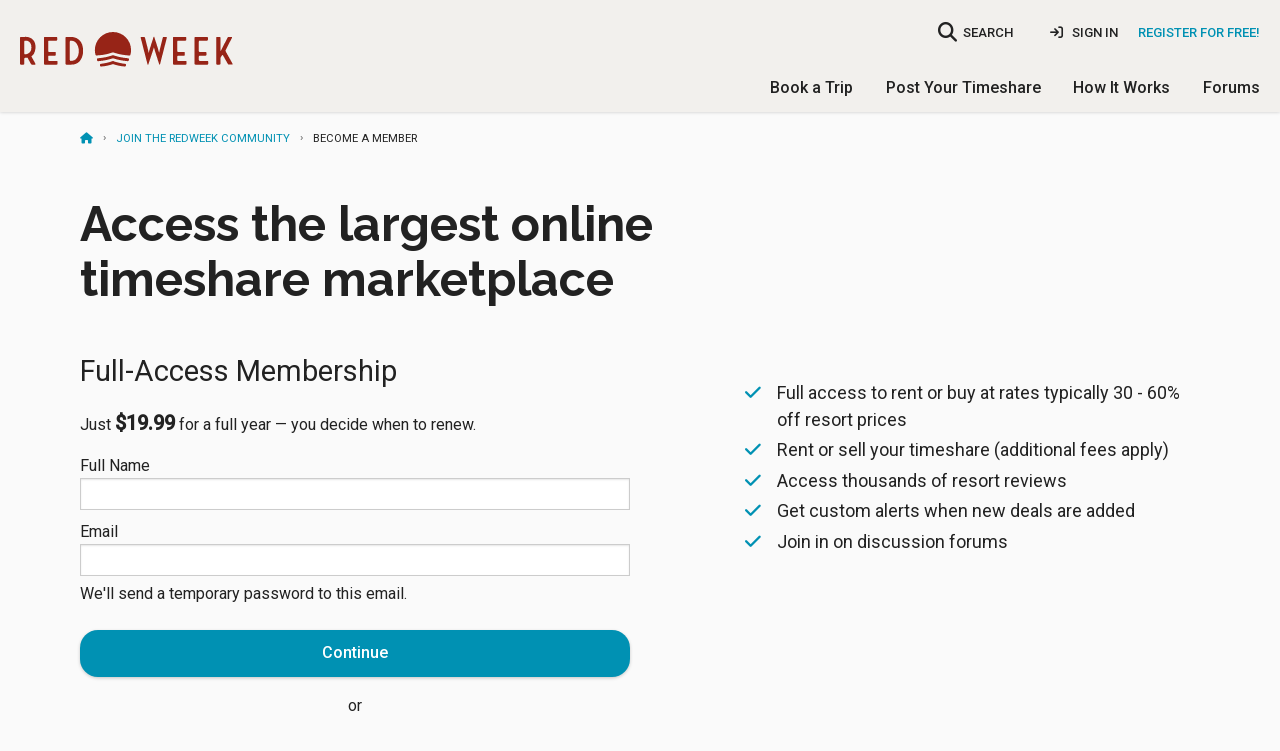

--- FILE ---
content_type: text/html; charset=utf-8
request_url: https://cdn2.redweek.com/join/member?target=%2Fresort%2FP3051-residotel-le-stanley%2Freviews
body_size: 6434
content:



<!DOCTYPE html>
<html lang="en" class="no-js" xmlns="http://www.w3.org/1999/xhtml" prefix="og: http://ogp.me/ns# fb: http://ogp.me/ns/fb#">
  <head>
    <meta charset="utf-8">



<script nonce="KfP7e0p2MGhQKW9BbuAhL3zxeiU">
  window.addEventListener("error", function (e) {
    if (e.message === "Script error." && e.lineno == 0) return;

    var msg = e.message + ' at ' + e.filename + ':' + e.lineno;

    
    if (typeof utag != 'undefined') {
      utag.link({
        "event_type": "exception",
        "tealium_event": "js_error",
        "description": "JS Error: " + msg,
                     "page_url" : "https://www.redweek.com/join/member",
              })
    }
  });

  </script>

<title>Become a RedWeek Member | RedWeek</title>
<meta name="viewport" content="width=device-width, initial-scale=1, shrink-to-fit=no, user-scalable=yes">
<meta name="description" content="Become a member of RedWeek.com to access timeshare rentals, timeshares for sale, sell or rent your timeshare">
 <meta name="keywords" content="redweek membership,become a redweek member,register,join redweek"> <link rel="shortcut icon" href="https://cdn5.redweek.com/img/favicon.ico?qHj4-4_ipYl-p19px2V1kA">
<meta name="apple-mobile-web-app-title" content="RedWeek">

          <link href="https://fonts.googleapis.com/css2?family=Handlee&family=Raleway:wght@700&family=Roboto:ital,wght@0,300;0,400;0,500;1,400&display=swap" rel="stylesheet">

     <link rel="stylesheet" type="text/css" href="https://cdn5.redweek.com/css/redweek-styles.css?QUGKTTBYueUIMQv6UJWvcA">
     <link rel="stylesheet" type="text/css" href="https://cdn6.redweek.com/ext-lib/css/fontawesome-redweek/css/all.min.css?M5d4qntFc4xyD11ygAVhew">

<link rel="stylesheet" type="text/css" href="https://cdn6.redweek.com/css/redweek-print.css?biqWLFJ0ReHDCovst7PQkw" media="print">

     <link rel="stylesheet" type="text/css" href="https://cdn6.redweek.com/css/rw-page-membership.css?XHZhspPFu39NZCbeq_eZNQ" media="screen">

<script nonce="KfP7e0p2MGhQKW9BbuAhL3zxeiU">(()=>{var e=".js-invisible { visibility:hidden; position: absolute; top: -100%; } .js-hide { display:none; }",t=document.createElement("style");t.type="text/css",t.styleSheet?t.styleSheet.cssText=e:t.appendChild(document.createTextNode(e)),document.getElementsByTagName("head")[0].appendChild(t)})();var rw=[];rw.ready=rw.push;try{document.createElement("link").relList.supports("preload")||document.querySelectorAll('link[rel="preload"][as="style"]').forEach(function(e){var t=document.createElement("link");t.rel="stylesheet",t.href=e.href,document.head.appendChild(t)})}catch(e){}</script>

           <script nonce="KfP7e0p2MGhQKW9BbuAhL3zxeiU">(function(w,d,s,l,i){w[l]=w[l]||[];w[l].push({'gtm.start':
      new Date().getTime(),event:'gtm.js'});var f=d.getElementsByTagName(s)[0],
      j=d.createElement(s),dl=l!='dataLayer'?'&l='+l:'';j.async=true;j.src=
      'https://www.googletagmanager.com/gtm.js?id='+i+dl;f.parentNode.insertBefore(j,f);
      })(window,document,'script','dataLayer','GTM-MQ8V3M');</script>


<script async src="https://www.googletagmanager.com/gtag/js?id=G-SLC4LR4L3Z" nonce="KfP7e0p2MGhQKW9BbuAhL3zxeiU"></script>
<script nonce="KfP7e0p2MGhQKW9BbuAhL3zxeiU">
    window.dataLayer = window.dataLayer || [];
  function gtag(){dataLayer.push(arguments);}
  gtag('js', new Date());
  gtag('config', 'G-SLC4LR4L3Z', {"cookie_domain":"redweek.com","currency":"USD"});

    
    window.rw = window.rw || {};
  window.rw.ga4 = function(action, data) {
    if (typeof gtag === 'function') {
      gtag('event', action, data || {});
          }
  };

  dataLayer.push({});
  </script>

  </head>
  <body class="">
                <noscript><iframe src="https://www.googletagmanager.com/ns.html?id=GTM-MQ8V3M"
       height="0" width="0" style="display:none;visibility:hidden"></iframe></noscript>

    <script nonce="KfP7e0p2MGhQKW9BbuAhL3zxeiU">
  
  (function(a,b,c,d){
    a='https://tags.tiqcdn.com/utag/redweek/main/prod/utag.js';
    b=document;c='script';d=b.createElement(c);d.src=a;d.type='text/java'+c;d.async=true;
    a=b.getElementsByTagName(c)[0];a.parentNode.insertBefore(d,a);

      })();
</script>

    <div class="hide"><input id="bfcache" type="text"></div>

         
<div class="topbar__container topbar--visible topbar__alert--visible hide-for-print">
  <noscript>
    
<div class="topbar topbar__alert js-hide" data-topbar-id="topbar-09d9aa4648887a73f5a6ddb099d4ed1f" data-topbar-expires="0" data-topbar-dismiss=true>
  Warning: This site requires Javascript to function properly. <a href="http://enable-javascript.com/" target="_blank" rel="noopener nofollow">Learn how to enable &raquo;</a>         <span class="topbar__dismiss hide">&times;</span>
  </div>
  </noscript>

  <div class="ie-only">
    
<div class="topbar topbar__alert " data-topbar-id="topbar-604e9a4e3135eae349546a0c7e4d3cce" data-topbar-expires="0">
  <a href="https://browser-update.org/update-browser.html" target="_blank" rel="noopener">Warning: Your web browser is out of date. Many of our features might not work. Please download an updated and supported browser &raquo;</a>  </div>
  </div>

  </div>


     <header class="main-header">
       
<div class="nav-user">

  <div class="columns medium-4 large-3 small-5 logo-container">
    <a class="logo " href="/">RedWeek</a>
    <!--a class="logo-banner " href="/blog/2022/02/24/redweek-20th-anniversary" title="Celebrating 20 years">20 years of timeshares</a-->
  </div>
     
         <div class="hide-for-large-up">
         <a href="#" class="search-nav-mobile"><i class="fa fa-search"></i></a>
       </div>
       
<div class="nav-area-overlay columns show-for-small"></div>

<div class="nav-area columns large-9 no-padding-right">
  <a href="#" class="close-nav-mobile show-for-medium-down"><i class="fa-solid fa-times"></i></a>

    <div class="nav-search-container">
  <a href="#" class="search-nav-mobile hide-for-medium-down" title="searchbar">
    <i class="fa fa-search no-padding-right"></i>
    <span>SEARCH</span>
  </a>
  <form action="/search">
    <input data-autocompleteid="custom-autocomplete-larger" data-small="data-small" name="q" class="resort-search nav-search search-compact" placeholder="Where do you want to go?" type="search">
  </form>
</div>
  
             <ul class="mobile-unauthenticated-nav mobile-nav-list hide-for-large-up">
         <li class="mt-4">
           <a href="/signin?target=%2Fresort%2FP3051-residotel-le-stanley%2Freviews" class="menu-sign-in" rel="nofollow">
             Sign In
           </a>
         </li>
         <li class="cta">
           <a href="/join?target=%2Fresort%2FP3051-residotel-le-stanley%2Freviews" rel="nofollow">Register <b>for Free!</b></a>
         </li>
         <li><hr></li>
       </ul>
  
    <div class="nav-user_details no-padding-right show-for-large-up">
             <div class="desktop-unauthenticated-nav cta hide-for-medium-down">
           <a href="/join?target=%2Fresort%2FP3051-residotel-le-stanley%2Freviews" rel="nofollow">Register for Free!</a>
         </div>
         <div class="desktop-unauthenticated-nav hide-for-medium-down">
           <a href="/signin?target=%2Fresort%2FP3051-residotel-le-stanley%2Freviews" class="menu-sign-in" rel="nofollow">
             <i class="fa-solid fa-sign-in"></i>
             Sign In
           </a>
         </div>
      </div>

    <div class="main-mobile-nav hide-for-large-up">
    <ul class="mobile-nav-list main-menu">
  <li class="dropdown">
    <a href="/browse/timeshares" class="toggle-timeshare-menu">Book a Trip <i class="fa fa-fw fa-caret-down show-for-small"></i></a>
    <ul class="header-dropdown timeshare-dropdown" style="display: none;">
      <li><a href="/browse/timeshares">Featured Destinations</a></li>
      <li><a href="/timeshare-rentals">Timeshare Rentals</a></li>
      <li><a href="/timeshare-resales">Timeshare Resales</a></li>
      <li><a href="/timeshare-points">Timeshare Points</a></li>
      <li><a href="/blog">Travel Guides & Tips</a></li>
      <li><a href="/timeshare-companies">Timeshare Companies</a></li>
    </ul>
  </li>
  <li class="dropdown">
    <a href="/rent-or-sell-my-timeshare" class="toggle-timeshare-menu">Post Your Timeshare <i class="fa fa-fw fa-caret-down show-for-small"></i></a>
    <ul class="header-dropdown timeshare-dropdown" style="display: none;">
      <li><a href="/rent-my-timeshare">Rent My Timeshare</a></li>
      <li><a href="/sell-my-timeshare">Sell My Timeshare</a></li>
    </ul>
  </li>
  <li class="dropdown">
    <a href="/how-redweek-works" class="toggle-timeshare-menu">How It Works <i class="fa fa-fw fa-caret-down show-for-small"></i></a>
    <ul class="header-dropdown timeshare-dropdown" style="display: none;">
      <li><a href="/how-redweek-works">Renting From Owners</a>
      <li><a href="/owners" title="Timeshare Owners">Own a Timeshare?</a></li>
      <li><a href="/resources/faq" title="Frequently Asked Questions">RedWeek FAQs</a></li>
      <li><a href="/resources">More Help & Articles</a></li>
    </ul>
  </li>
  <li><a href="/forums">Forums</a></li>
  </ul>
  </div>

</div>
  </div>

          <div class="nav-general show-for-large-up">
       <ul class="mobile-nav-list main-menu">
  <li class="dropdown">
    <a href="/browse/timeshares" class="toggle-timeshare-menu">Book a Trip <i class="fa fa-fw fa-caret-down show-for-small"></i></a>
    <ul class="header-dropdown timeshare-dropdown" style="display: none;">
      <li><a href="/browse/timeshares">Featured Destinations</a></li>
      <li><a href="/timeshare-rentals">Timeshare Rentals</a></li>
      <li><a href="/timeshare-resales">Timeshare Resales</a></li>
      <li><a href="/timeshare-points">Timeshare Points</a></li>
      <li><a href="/blog">Travel Guides & Tips</a></li>
      <li><a href="/timeshare-companies">Timeshare Companies</a></li>
    </ul>
  </li>
  <li class="dropdown">
    <a href="/rent-or-sell-my-timeshare" class="toggle-timeshare-menu">Post Your Timeshare <i class="fa fa-fw fa-caret-down show-for-small"></i></a>
    <ul class="header-dropdown timeshare-dropdown" style="display: none;">
      <li><a href="/rent-my-timeshare">Rent My Timeshare</a></li>
      <li><a href="/sell-my-timeshare">Sell My Timeshare</a></li>
    </ul>
  </li>
  <li class="dropdown">
    <a href="/how-redweek-works" class="toggle-timeshare-menu">How It Works <i class="fa fa-fw fa-caret-down show-for-small"></i></a>
    <ul class="header-dropdown timeshare-dropdown" style="display: none;">
      <li><a href="/how-redweek-works">Renting From Owners</a>
      <li><a href="/owners" title="Timeshare Owners">Own a Timeshare?</a></li>
      <li><a href="/resources/faq" title="Frequently Asked Questions">RedWeek FAQs</a></li>
      <li><a href="/resources">More Help & Articles</a></li>
    </ul>
  </li>
  <li><a href="/forums">Forums</a></li>
  </ul>
     </div>
     
          <div class="mobile-toggle hide-for-large-up">
       <a href="#" class="open-nav-mobile" title="open-navigation"><i class="fa fa-bars"></i><div class="notification hide">&nbsp;</div></a>
       
     </div>
          <div class="hide-for-large-up">
       <div class="nav-search-container">
  <a href="#" class="search-nav-mobile hide-for-medium-down" title="searchbar">
    <i class="fa fa-search no-padding-right"></i>
    <span>SEARCH</span>
  </a>
  <form action="/search">
    <input type="search" placeholder="Where do you want to go?" class="resort-search nav-search search-compact" name="q" data-autocompleteid="custom-autocomplete-larger" data-small="data-small">
  </form>
</div>
     </div>

     </header>



<section id="main-content" class="main-content  ">
  <div class="row ">
    <div class="medium-12 columns hide-for-small">
      <script type="application/ld+json" nonce="KfP7e0p2MGhQKW9BbuAhL3zxeiU">{"@context":"https://schema.org","@type":"BreadcrumbList","itemListElement":[{"@type":"ListItem","item":"https://www.redweek.com/","name":"Home","position":1},{"@type":"ListItem","item":"https://www.redweek.com/join","name":"Join the RedWeek Community","position":2},{"@type":"ListItem","name":"Become a Member","position":3}],"numberOfItems":3}</script><ul class="breadcrumbs"><li><a href="/"><i class="fa fa-home" title="Home"></i></a></li><li><a href="/join">Join&nbsp;the&nbsp;RedWeek&nbsp;Community</a></li><li>Become&nbsp;a&nbsp;Member</li></ul>    </div>
  </div>
  <div class="row ">
             <div class="small-12 columns main-well main-well-large">
<div class="row hide-for-small-only">
  <div class="small-12 medium-8 columns">
    <h2 class="display mt-4">Access the largest online timeshare marketplace</h2>
  </div>
</div>

<div class="row">

  <div class="small-12 medium-5 medium-push-7 columns join-benefits">
    <div class="show-for-small-only">
      <h1 class="no-caps mt-5">Full-Access Membership</h1>
      <p>Just <strong class="text-large">$19.99</strong> for a full year &#8212 you decide when to renew.</p>
    </div>
    <ul class="styled">
      <li>Full access to rent or buy at rates typically 30 - 60% off resort prices</li>
      <li>Rent or sell your timeshare (additional fees apply)</li>
      <li>Access thousands of resort reviews</li>
      <li>Get custom alerts when new deals are added</li>
      <li>Join in on discussion forums</li>
    </ul> 

    <div class="text-center show-for-small-only">
      <hr/>
    </div>
  </div>

  <div class="small-12 medium-6 medium-pull-6 columns">
    <div class="hide-for-small-only">
      <h1 class="no-caps mt-5">Full-Access Membership</h1>
      <p>Just <strong class="text-large">$19.99</strong> for a full year &#8212 you decide when to renew.</p>
    </div>

    <form action="/join/member?target=%2Fresort%2FP3051-residotel-le-stanley%2Freviews" method="post">
      <input type="hidden" value="/resort/P3051-residotel-le-stanley/reviews" name="target">
      <ol>
        
<div class="form-field " style="">
  <label>
    Full Name
    <input required="required" name="full_name" type="text" autocomplete="name">
  </label>
</div>

<div class="form-field " style="">
  <label>
    Email
    <input type="email" autocomplete="email" required="required" name="email">
  </label>
  <p>We'll send a temporary password to this email.</p>
</div>        <li><input value="Continue" class="button expand mt-1" type="submit" /></li>
        <li><p class="text-center">or</p></li>
        <li class="button-group social">
  <a href="/sso/facebook/?target=%2Fresort%2FP3051-residotel-le-stanley%2Freviews" class="button social-signin facebook" id="login-facebook">
    <i class="fa fa-brands fa-facebook"></i>Continue with Facebook
  </a>
  <a href="/sso/google/?target=%2Fresort%2FP3051-residotel-le-stanley%2Freviews" class="button social-signin google" id="login-google">
    <svg version="1.1" xmlns="http://www.w3.org/2000/svg" viewBox="0 0 48 48" xmlns:xlink="http://www.w3.org/1999/xlink" style="display: block;">
      <path fill="#EA4335" d="M24 9.5c3.54 0 6.71 1.22 9.21 3.6l6.85-6.85C35.9 2.38 30.47 0 24 0 14.62 0 6.51 5.38 2.56 13.22l7.98 6.19C12.43 13.72 17.74 9.5 24 9.5z"></path>
      <path fill="#4285F4" d="M46.98 24.55c0-1.57-.15-3.09-.38-4.55H24v9.02h12.94c-.58 2.96-2.26 5.48-4.78 7.18l7.73 6c4.51-4.18 7.09-10.36 7.09-17.65z"></path>
      <path fill="#FBBC05" d="M10.53 28.59c-.48-1.45-.76-2.99-.76-4.59s.27-3.14.76-4.59l-7.98-6.19C.92 16.46 0 20.12 0 24c0 3.88.92 7.54 2.56 10.78l7.97-6.19z"></path>
      <path fill="#34A853" d="M24 48c6.48 0 11.93-2.13 15.89-5.81l-7.73-6c-2.15 1.45-4.92 2.3-8.16 2.3-6.26 0-11.57-4.22-13.47-9.91l-7.98 6.19C6.51 42.62 14.62 48 24 48z"></path>
      <path fill="none" d="M0 0h48v48H0z"></path>
    </svg>
    Continue with Google
  </a>
</li>
<li class="form-field">
          <span>By joining, you agree with our <a href="/tos" target="_blank" tabindex="-1">Terms of Service</a> and <a href="/privacy" target="_blank" tabindex="-1">Privacy Policy</a>.</span>
        </li>
        <li class="form-field small-only-text-center mt-2">
          <a href="/signin?target=%2Fresort%2FP3051-residotel-le-stanley%2Freviews" class="bold" rel="nofollow">Already registered? Sign in &rarr;</a>
        </li>
      </ol>
    </form>
  </div>
  
</div>
</div>
      </div>
</section>

     <footer class="main-footer">
       
<div class="row brand">
  <div class="small-12 medium-6 columns logo">
    <img src="https://cdn5.redweek.com/img/logos/redweek.svg?F8Ob5-fmeIn-tOQATKOXkA" alt="RedWeek" width="200" height="33" loading="lazy" fetchpriority="low">  </div>
  <div class="small-12 medium-6 columns social">
    <a href="https://www.facebook.com/RedWeek" title="RedWeek on Facebook" target="_blank" class="facebook" rel="noopener"><i class="fa-brands fa-facebook"></i></a>
    <a href="https://www.instagram.com/redweek/" title="RedWeek on Instagram" target="_blank" class="instagram" rel="noopener"><i class="fa-brands fa-instagram"></i></a>
    <a href="https://www.twitter.com/redweek" title="RedWeek on Twitter" target="_blank" class="twitter" rel="noopener"><i class="fa-brands fa-twitter"></i></a>
    <a href="https://www.pinterest.com/redweek/" title="RedWeek Pinterest" target="_blank" class="pinterest" rel="noopener"><i class="fa-brands fa-pinterest"></i></a>
  </div>
</div>

<div class="row links">
  <div class="small-6 medium-3 columns">
    <p class="bold">About</p>
    <ul>
      <li><a href="/about" title="About RedWeek">About Us</a></li>
      <li><a href="/redweek-reviews" title="See what travelers and owners say about us">Testimonials & Reviews</a></li>
      <li><a href="/contact-us" title="Contact us">Contact Us</a></li>
      <li><a href="/about/jobs" title="Jobs at RedWeek">Jobs</a></li>
      <li><a href="/press-releases" title="Press">Press</a></li>
    </ul>
  </div>

  <div class="small-6 medium-3 columns">
    <p class="bold">Resources</p>
    <ul>
      <li><a href="https://www.redweek.com/blog" title="Travel Guides and Tips">Travel Guides & Tips</a></li>
      <li><a href="/resources">Help Resources & Articles</a></li>
      <li><a href="/owners" title="Timeshare Owners">Owner Resources</a></li>
      <li><a href="/resources/faq" title="Frequently Asked Questions">FAQs</a></li>
      <!--<li><a href="/resources/ask-redweek" title="Timeshare questions answered by timeshare experts">Ask RedWeek</a></li>-->
    </ul>
  </div>

  <hr class="show-for-small-only">

  <div class="small-6 medium-3 columns">
    <p class="bold">Timeshare Rentals</p>
    <ul>
      <li><a href="/timeshare-rentals" title="Find a timeshare to rent">Find a Timeshare to Rent</a></li>
      <li><a href="/rent-my-timeshare" title="Rent my timeshare">Rent My Timeshare</a></li>
    </ul>
    <br>
    <p class="bold">Timeshares for Sale</p>
    <ul>
      <li><a href="/timeshare-resales" title="Find a timeshare to buy">Find Timeshares for Sale</a></li>
      <li><a href="/timeshare-points" title="Buy timeshare points or credits">Buy Timeshare Points</a></li>
      <li><a href="/sell-my-timeshare" title="Sell my timeshare">Sell My Timeshare</a></li>         
    </ul>
  </div>

  <div class="small-6 medium-3 columns">
    <p class="bold">Explore</p>
    <ul>
                 <li>
             <a href="/timeshare-attractions/all-inclusive" title="View timeshare resorts near All-Inclusive">All-Inclusive</a>
           </li>
                 <li>
             <a href="/timeshare-attractions/beach" title="View timeshare resorts near Beaches">Beaches</a>
           </li>
                 <li>
             <a href="/timeshare-attractions/golf" title="View timeshare resorts near Golf">Golf</a>
           </li>
                 <li>
             <a href="/timeshare-attractions/kid-friendly" title="View timeshare resorts near Kid Friendly">Kid Friendly</a>
           </li>
                 <li>
             <a href="/timeshare-attractions/pets-allowed" title="View timeshare resorts near Pet Friendly">Pet Friendly</a>
           </li>
                 <li>
             <a href="/timeshare-attractions/theme-park" title="View timeshare resorts near Theme Parks">Theme Parks</a>
           </li>
          </ul>
  </div>
</div>

<div class="row copyright">
  <div class="small-12 medium-7 columns about">
    &copy; 2026 RedWeek.com. &middot; 
    <a href="/tos" title="Terms Of Service">Terms of Service</a> &middot; 
    <a href="/privacy" title="Privacy Policy">Privacy Policy</a> &middot;
    <a href="javascript:OneTrust.ToggleInfoDisplay()" title="Renew or change your cookie consent">Cookie Settings</a>
  </div>
  <div class="small-12 medium-5 columns disclaimer">
    All prices in U.S. dollars unless otherwise stated.
  </div>
  <div class="small-12 medium-8 medium-pull-4 columns registered">
    RedWeek, Inc. is a Registered Seller of Travel in the following states:<br>
Washington: UBI 602 175 330 001 0001; Hawaii: TAR-7466 (Hawaiian travel agency trust account named Client Trust Account #87-279298); Florida ST43935; and California #CST 2151730-50.
  </div>
</div>

<div class="mobile-drawer ajax-global-drawer-template hide">
  <div class="mobile-drawer_header">
    <a class="mobile-drawer_header-back show-for-small" data-unsp-sanitized="clean"></a>
    <div class="mobile-drawer_header-title">
      Back    </div>
  </div>
  <div class="mobile-drawer_content">
      </div>
</div>            </footer>


        
<!-- Default Modal -->
<div id="default-modal" class="reveal-modal" data-reveal>
  <div class="modal-content"></div>
  <div class="reveal-loading">Loading...</div>
  <a class="close-reveal-modal">&#215;</a>
</div>
    <script src="https://code.jquery.com/jquery-3.6.3.min.js" nonce="sLwv4UTksLKHT30h3KVP6t3fWYM" crossorigin="anonymous" integrity="sha384-Ft/vb48LwsAEtgltj7o+6vtS2esTU9PCpDqcXs4OCVQFZu5BqprHtUCZ4kjK+bpE" defer></script>

<script src="https://code.jquery.com/jquery-migrate-3.4.1.min.js" nonce="sLwv4UTksLKHT30h3KVP6t3fWYM" crossorigin="anonymous" integrity="sha384-ez4i72z0XhJqm0ZRoQkpPN0bDV8Kw8PK3n8kjEZsWhRDrfICLd0AGghHJB+vytx0" defer></script>

<script nonce="KfP7e0p2MGhQKW9BbuAhL3zxeiU">rw.ready(function() { jQuery.migrateMute = true })</script>

<script src="https://cdn6.redweek.com/js/redweek.min.js?GAwfHb5yneweLlFQ2rMG-Q" nonce="KfP7e0p2MGhQKW9BbuAhL3zxeiU" crossorigin="anonymous" defer></script>


    
        
              </body>
</html>


--- FILE ---
content_type: application/javascript; charset=utf-8
request_url: https://visitor-service-us-west-2.tealiumiq.com/redweek/main/019bd8b292aa0019ae67f8d0af560009f005c097007e8?callback=utag.ut%5B%22writevamain%22%5D&rnd=1768867142885
body_size: 872
content:
utag.ut["writevamain"]({"metrics":{"22":1.0,"5056":50.0,"15":1.0,"5068":1.0,"28":1.0,"29":1.0,"21":1.0},"dates":{"23":1768867140668},"properties":{"17":"https://cdn2.redweek.com/join/member","profile":"main","account":"redweek"},"flags":{"5578":false},"current_visit":{"metrics":{"12":0.0,"5078":0.41165834889581077,"7":1.0,"80":0.0},"dates":{"11":1768867140668,"10":1768867140668},"properties":{"6076":"3046431026251688000","44":"Chrome","45":"Mac OS X","5560":"view","46":"Mac desktop","5550":"2026-01-19T23:58:59.325","47":"browser","48":"Chrome","5":"https://cdn2.redweek.com/join/member","5749":"/join/member"},"flags":{"5592":false,"5594":false,"14":true,"5584":false,"5586":false,"5598":false,"5620":false,"5608":false,"5588":false,"5612":false,"5624":false,"5616":false,"5628":false,"5606":true},"property_sets":{"49":["Chrome"],"50":["Mac OS X"],"51":["Mac desktop"],"52":["browser"],"53":["Chrome"]},"metric_sets":{"5750":{"/join/member":1}}},"badges":{"5052":true,"5034":true}});

--- FILE ---
content_type: application/javascript; charset=utf-8
request_url: https://visitor-service-us-west-2.tealiumiq.com/redweek/main/019bd8b292aa0019ae67f8d0af560009f005c097007e8?callback=utag.ut%5B%22writevamain%22%5D&rnd=1768867142889
body_size: 872
content:
utag.ut["writevamain"]({"metrics":{"22":1.0,"5056":50.0,"15":1.0,"5068":1.0,"28":1.0,"29":1.0,"21":1.0},"dates":{"23":1768867140668},"properties":{"17":"https://cdn2.redweek.com/join/member","profile":"main","account":"redweek"},"flags":{"5578":false},"current_visit":{"metrics":{"12":0.0,"5078":0.41165834889581077,"7":1.0,"80":0.0},"dates":{"11":1768867140668,"10":1768867140668},"properties":{"6076":"3046431026251688000","44":"Chrome","45":"Mac OS X","5560":"view","46":"Mac desktop","5550":"2026-01-19T23:58:59.325","47":"browser","48":"Chrome","5":"https://cdn2.redweek.com/join/member","5749":"/join/member"},"flags":{"5592":false,"5594":false,"14":true,"5584":false,"5586":false,"5598":false,"5620":false,"5608":false,"5588":false,"5612":false,"5624":false,"5616":false,"5628":false,"5606":true},"property_sets":{"49":["Chrome"],"50":["Mac OS X"],"51":["Mac desktop"],"52":["browser"],"53":["Chrome"]},"metric_sets":{"5750":{"/join/member":1}}},"badges":{"5052":true,"5034":true}});